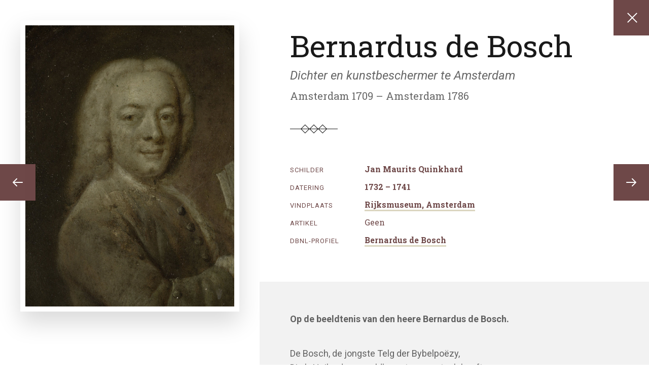

--- FILE ---
content_type: text/html; charset=UTF-8
request_url: https://www.schrijverskabinet.nl/portret/bernardus-de-bosch/
body_size: 6198
content:
<!DOCTYPE html>
<html lang="nl-NL">
<head>
<meta charset="UTF-8">
<meta name="viewport" content="width=device-width, initial-scale=1, maximum-scale=1, user-scalable=no">
<link rel="profile" href="http://gmpg.org/xfn/11">
<link rel="pingback" href="https://www.schrijverskabinet.nl/xmlrpc.php">

<title>Bernardus de Bosch &#8211; Panpoëticon Batavûm</title>
<meta name='robots' content='max-image-preview:large' />
<link rel='dns-prefetch' href='//ajax.googleapis.com' />
<link rel="alternate" type="application/rss+xml" title="Panpoëticon Batavûm &raquo; feed" href="https://www.schrijverskabinet.nl/feed/" />
<link rel="alternate" type="application/rss+xml" title="Panpoëticon Batavûm &raquo; reactiesfeed" href="https://www.schrijverskabinet.nl/comments/feed/" />
<script type="text/javascript">
/* <![CDATA[ */
window._wpemojiSettings = {"baseUrl":"https:\/\/s.w.org\/images\/core\/emoji\/15.0.3\/72x72\/","ext":".png","svgUrl":"https:\/\/s.w.org\/images\/core\/emoji\/15.0.3\/svg\/","svgExt":".svg","source":{"concatemoji":"https:\/\/www.schrijverskabinet.nl\/wp-includes\/js\/wp-emoji-release.min.js?ver=6.5.5"}};
/*! This file is auto-generated */
!function(i,n){var o,s,e;function c(e){try{var t={supportTests:e,timestamp:(new Date).valueOf()};sessionStorage.setItem(o,JSON.stringify(t))}catch(e){}}function p(e,t,n){e.clearRect(0,0,e.canvas.width,e.canvas.height),e.fillText(t,0,0);var t=new Uint32Array(e.getImageData(0,0,e.canvas.width,e.canvas.height).data),r=(e.clearRect(0,0,e.canvas.width,e.canvas.height),e.fillText(n,0,0),new Uint32Array(e.getImageData(0,0,e.canvas.width,e.canvas.height).data));return t.every(function(e,t){return e===r[t]})}function u(e,t,n){switch(t){case"flag":return n(e,"\ud83c\udff3\ufe0f\u200d\u26a7\ufe0f","\ud83c\udff3\ufe0f\u200b\u26a7\ufe0f")?!1:!n(e,"\ud83c\uddfa\ud83c\uddf3","\ud83c\uddfa\u200b\ud83c\uddf3")&&!n(e,"\ud83c\udff4\udb40\udc67\udb40\udc62\udb40\udc65\udb40\udc6e\udb40\udc67\udb40\udc7f","\ud83c\udff4\u200b\udb40\udc67\u200b\udb40\udc62\u200b\udb40\udc65\u200b\udb40\udc6e\u200b\udb40\udc67\u200b\udb40\udc7f");case"emoji":return!n(e,"\ud83d\udc26\u200d\u2b1b","\ud83d\udc26\u200b\u2b1b")}return!1}function f(e,t,n){var r="undefined"!=typeof WorkerGlobalScope&&self instanceof WorkerGlobalScope?new OffscreenCanvas(300,150):i.createElement("canvas"),a=r.getContext("2d",{willReadFrequently:!0}),o=(a.textBaseline="top",a.font="600 32px Arial",{});return e.forEach(function(e){o[e]=t(a,e,n)}),o}function t(e){var t=i.createElement("script");t.src=e,t.defer=!0,i.head.appendChild(t)}"undefined"!=typeof Promise&&(o="wpEmojiSettingsSupports",s=["flag","emoji"],n.supports={everything:!0,everythingExceptFlag:!0},e=new Promise(function(e){i.addEventListener("DOMContentLoaded",e,{once:!0})}),new Promise(function(t){var n=function(){try{var e=JSON.parse(sessionStorage.getItem(o));if("object"==typeof e&&"number"==typeof e.timestamp&&(new Date).valueOf()<e.timestamp+604800&&"object"==typeof e.supportTests)return e.supportTests}catch(e){}return null}();if(!n){if("undefined"!=typeof Worker&&"undefined"!=typeof OffscreenCanvas&&"undefined"!=typeof URL&&URL.createObjectURL&&"undefined"!=typeof Blob)try{var e="postMessage("+f.toString()+"("+[JSON.stringify(s),u.toString(),p.toString()].join(",")+"));",r=new Blob([e],{type:"text/javascript"}),a=new Worker(URL.createObjectURL(r),{name:"wpTestEmojiSupports"});return void(a.onmessage=function(e){c(n=e.data),a.terminate(),t(n)})}catch(e){}c(n=f(s,u,p))}t(n)}).then(function(e){for(var t in e)n.supports[t]=e[t],n.supports.everything=n.supports.everything&&n.supports[t],"flag"!==t&&(n.supports.everythingExceptFlag=n.supports.everythingExceptFlag&&n.supports[t]);n.supports.everythingExceptFlag=n.supports.everythingExceptFlag&&!n.supports.flag,n.DOMReady=!1,n.readyCallback=function(){n.DOMReady=!0}}).then(function(){return e}).then(function(){var e;n.supports.everything||(n.readyCallback(),(e=n.source||{}).concatemoji?t(e.concatemoji):e.wpemoji&&e.twemoji&&(t(e.twemoji),t(e.wpemoji)))}))}((window,document),window._wpemojiSettings);
/* ]]> */
</script>
<style id='wp-emoji-styles-inline-css' type='text/css'>

	img.wp-smiley, img.emoji {
		display: inline !important;
		border: none !important;
		box-shadow: none !important;
		height: 1em !important;
		width: 1em !important;
		margin: 0 0.07em !important;
		vertical-align: -0.1em !important;
		background: none !important;
		padding: 0 !important;
	}
</style>
<link rel='stylesheet' id='wp-block-library-css' href='https://www.schrijverskabinet.nl/wp-includes/css/dist/block-library/style.min.css?ver=6.5.5' type='text/css' media='all' />
<style id='classic-theme-styles-inline-css' type='text/css'>
/*! This file is auto-generated */
.wp-block-button__link{color:#fff;background-color:#32373c;border-radius:9999px;box-shadow:none;text-decoration:none;padding:calc(.667em + 2px) calc(1.333em + 2px);font-size:1.125em}.wp-block-file__button{background:#32373c;color:#fff;text-decoration:none}
</style>
<style id='global-styles-inline-css' type='text/css'>
body{--wp--preset--color--black: #000000;--wp--preset--color--cyan-bluish-gray: #abb8c3;--wp--preset--color--white: #ffffff;--wp--preset--color--pale-pink: #f78da7;--wp--preset--color--vivid-red: #cf2e2e;--wp--preset--color--luminous-vivid-orange: #ff6900;--wp--preset--color--luminous-vivid-amber: #fcb900;--wp--preset--color--light-green-cyan: #7bdcb5;--wp--preset--color--vivid-green-cyan: #00d084;--wp--preset--color--pale-cyan-blue: #8ed1fc;--wp--preset--color--vivid-cyan-blue: #0693e3;--wp--preset--color--vivid-purple: #9b51e0;--wp--preset--gradient--vivid-cyan-blue-to-vivid-purple: linear-gradient(135deg,rgba(6,147,227,1) 0%,rgb(155,81,224) 100%);--wp--preset--gradient--light-green-cyan-to-vivid-green-cyan: linear-gradient(135deg,rgb(122,220,180) 0%,rgb(0,208,130) 100%);--wp--preset--gradient--luminous-vivid-amber-to-luminous-vivid-orange: linear-gradient(135deg,rgba(252,185,0,1) 0%,rgba(255,105,0,1) 100%);--wp--preset--gradient--luminous-vivid-orange-to-vivid-red: linear-gradient(135deg,rgba(255,105,0,1) 0%,rgb(207,46,46) 100%);--wp--preset--gradient--very-light-gray-to-cyan-bluish-gray: linear-gradient(135deg,rgb(238,238,238) 0%,rgb(169,184,195) 100%);--wp--preset--gradient--cool-to-warm-spectrum: linear-gradient(135deg,rgb(74,234,220) 0%,rgb(151,120,209) 20%,rgb(207,42,186) 40%,rgb(238,44,130) 60%,rgb(251,105,98) 80%,rgb(254,248,76) 100%);--wp--preset--gradient--blush-light-purple: linear-gradient(135deg,rgb(255,206,236) 0%,rgb(152,150,240) 100%);--wp--preset--gradient--blush-bordeaux: linear-gradient(135deg,rgb(254,205,165) 0%,rgb(254,45,45) 50%,rgb(107,0,62) 100%);--wp--preset--gradient--luminous-dusk: linear-gradient(135deg,rgb(255,203,112) 0%,rgb(199,81,192) 50%,rgb(65,88,208) 100%);--wp--preset--gradient--pale-ocean: linear-gradient(135deg,rgb(255,245,203) 0%,rgb(182,227,212) 50%,rgb(51,167,181) 100%);--wp--preset--gradient--electric-grass: linear-gradient(135deg,rgb(202,248,128) 0%,rgb(113,206,126) 100%);--wp--preset--gradient--midnight: linear-gradient(135deg,rgb(2,3,129) 0%,rgb(40,116,252) 100%);--wp--preset--font-size--small: 13px;--wp--preset--font-size--medium: 20px;--wp--preset--font-size--large: 36px;--wp--preset--font-size--x-large: 42px;--wp--preset--spacing--20: 0.44rem;--wp--preset--spacing--30: 0.67rem;--wp--preset--spacing--40: 1rem;--wp--preset--spacing--50: 1.5rem;--wp--preset--spacing--60: 2.25rem;--wp--preset--spacing--70: 3.38rem;--wp--preset--spacing--80: 5.06rem;--wp--preset--shadow--natural: 6px 6px 9px rgba(0, 0, 0, 0.2);--wp--preset--shadow--deep: 12px 12px 50px rgba(0, 0, 0, 0.4);--wp--preset--shadow--sharp: 6px 6px 0px rgba(0, 0, 0, 0.2);--wp--preset--shadow--outlined: 6px 6px 0px -3px rgba(255, 255, 255, 1), 6px 6px rgba(0, 0, 0, 1);--wp--preset--shadow--crisp: 6px 6px 0px rgba(0, 0, 0, 1);}:where(.is-layout-flex){gap: 0.5em;}:where(.is-layout-grid){gap: 0.5em;}body .is-layout-flex{display: flex;}body .is-layout-flex{flex-wrap: wrap;align-items: center;}body .is-layout-flex > *{margin: 0;}body .is-layout-grid{display: grid;}body .is-layout-grid > *{margin: 0;}:where(.wp-block-columns.is-layout-flex){gap: 2em;}:where(.wp-block-columns.is-layout-grid){gap: 2em;}:where(.wp-block-post-template.is-layout-flex){gap: 1.25em;}:where(.wp-block-post-template.is-layout-grid){gap: 1.25em;}.has-black-color{color: var(--wp--preset--color--black) !important;}.has-cyan-bluish-gray-color{color: var(--wp--preset--color--cyan-bluish-gray) !important;}.has-white-color{color: var(--wp--preset--color--white) !important;}.has-pale-pink-color{color: var(--wp--preset--color--pale-pink) !important;}.has-vivid-red-color{color: var(--wp--preset--color--vivid-red) !important;}.has-luminous-vivid-orange-color{color: var(--wp--preset--color--luminous-vivid-orange) !important;}.has-luminous-vivid-amber-color{color: var(--wp--preset--color--luminous-vivid-amber) !important;}.has-light-green-cyan-color{color: var(--wp--preset--color--light-green-cyan) !important;}.has-vivid-green-cyan-color{color: var(--wp--preset--color--vivid-green-cyan) !important;}.has-pale-cyan-blue-color{color: var(--wp--preset--color--pale-cyan-blue) !important;}.has-vivid-cyan-blue-color{color: var(--wp--preset--color--vivid-cyan-blue) !important;}.has-vivid-purple-color{color: var(--wp--preset--color--vivid-purple) !important;}.has-black-background-color{background-color: var(--wp--preset--color--black) !important;}.has-cyan-bluish-gray-background-color{background-color: var(--wp--preset--color--cyan-bluish-gray) !important;}.has-white-background-color{background-color: var(--wp--preset--color--white) !important;}.has-pale-pink-background-color{background-color: var(--wp--preset--color--pale-pink) !important;}.has-vivid-red-background-color{background-color: var(--wp--preset--color--vivid-red) !important;}.has-luminous-vivid-orange-background-color{background-color: var(--wp--preset--color--luminous-vivid-orange) !important;}.has-luminous-vivid-amber-background-color{background-color: var(--wp--preset--color--luminous-vivid-amber) !important;}.has-light-green-cyan-background-color{background-color: var(--wp--preset--color--light-green-cyan) !important;}.has-vivid-green-cyan-background-color{background-color: var(--wp--preset--color--vivid-green-cyan) !important;}.has-pale-cyan-blue-background-color{background-color: var(--wp--preset--color--pale-cyan-blue) !important;}.has-vivid-cyan-blue-background-color{background-color: var(--wp--preset--color--vivid-cyan-blue) !important;}.has-vivid-purple-background-color{background-color: var(--wp--preset--color--vivid-purple) !important;}.has-black-border-color{border-color: var(--wp--preset--color--black) !important;}.has-cyan-bluish-gray-border-color{border-color: var(--wp--preset--color--cyan-bluish-gray) !important;}.has-white-border-color{border-color: var(--wp--preset--color--white) !important;}.has-pale-pink-border-color{border-color: var(--wp--preset--color--pale-pink) !important;}.has-vivid-red-border-color{border-color: var(--wp--preset--color--vivid-red) !important;}.has-luminous-vivid-orange-border-color{border-color: var(--wp--preset--color--luminous-vivid-orange) !important;}.has-luminous-vivid-amber-border-color{border-color: var(--wp--preset--color--luminous-vivid-amber) !important;}.has-light-green-cyan-border-color{border-color: var(--wp--preset--color--light-green-cyan) !important;}.has-vivid-green-cyan-border-color{border-color: var(--wp--preset--color--vivid-green-cyan) !important;}.has-pale-cyan-blue-border-color{border-color: var(--wp--preset--color--pale-cyan-blue) !important;}.has-vivid-cyan-blue-border-color{border-color: var(--wp--preset--color--vivid-cyan-blue) !important;}.has-vivid-purple-border-color{border-color: var(--wp--preset--color--vivid-purple) !important;}.has-vivid-cyan-blue-to-vivid-purple-gradient-background{background: var(--wp--preset--gradient--vivid-cyan-blue-to-vivid-purple) !important;}.has-light-green-cyan-to-vivid-green-cyan-gradient-background{background: var(--wp--preset--gradient--light-green-cyan-to-vivid-green-cyan) !important;}.has-luminous-vivid-amber-to-luminous-vivid-orange-gradient-background{background: var(--wp--preset--gradient--luminous-vivid-amber-to-luminous-vivid-orange) !important;}.has-luminous-vivid-orange-to-vivid-red-gradient-background{background: var(--wp--preset--gradient--luminous-vivid-orange-to-vivid-red) !important;}.has-very-light-gray-to-cyan-bluish-gray-gradient-background{background: var(--wp--preset--gradient--very-light-gray-to-cyan-bluish-gray) !important;}.has-cool-to-warm-spectrum-gradient-background{background: var(--wp--preset--gradient--cool-to-warm-spectrum) !important;}.has-blush-light-purple-gradient-background{background: var(--wp--preset--gradient--blush-light-purple) !important;}.has-blush-bordeaux-gradient-background{background: var(--wp--preset--gradient--blush-bordeaux) !important;}.has-luminous-dusk-gradient-background{background: var(--wp--preset--gradient--luminous-dusk) !important;}.has-pale-ocean-gradient-background{background: var(--wp--preset--gradient--pale-ocean) !important;}.has-electric-grass-gradient-background{background: var(--wp--preset--gradient--electric-grass) !important;}.has-midnight-gradient-background{background: var(--wp--preset--gradient--midnight) !important;}.has-small-font-size{font-size: var(--wp--preset--font-size--small) !important;}.has-medium-font-size{font-size: var(--wp--preset--font-size--medium) !important;}.has-large-font-size{font-size: var(--wp--preset--font-size--large) !important;}.has-x-large-font-size{font-size: var(--wp--preset--font-size--x-large) !important;}
.wp-block-navigation a:where(:not(.wp-element-button)){color: inherit;}
:where(.wp-block-post-template.is-layout-flex){gap: 1.25em;}:where(.wp-block-post-template.is-layout-grid){gap: 1.25em;}
:where(.wp-block-columns.is-layout-flex){gap: 2em;}:where(.wp-block-columns.is-layout-grid){gap: 2em;}
.wp-block-pullquote{font-size: 1.5em;line-height: 1.6;}
</style>
<link rel='stylesheet' id='pan-style-css' href='https://www.schrijverskabinet.nl/wp-content/themes/pan/style.css?ver=6.5.5' type='text/css' media='all' />
<link rel="EditURI" type="application/rsd+xml" title="RSD" href="https://www.schrijverskabinet.nl/xmlrpc.php?rsd" />
<meta name="generator" content="WordPress 6.5.5" />
<link rel="canonical" href="https://www.schrijverskabinet.nl/portret/bernardus-de-bosch/" />
<link rel='shortlink' href='https://www.schrijverskabinet.nl/?p=464' />
<link rel="alternate" type="application/json+oembed" href="https://www.schrijverskabinet.nl/wp-json/oembed/1.0/embed?url=https%3A%2F%2Fwww.schrijverskabinet.nl%2Fportret%2Fbernardus-de-bosch%2F" />
<link rel="alternate" type="text/xml+oembed" href="https://www.schrijverskabinet.nl/wp-json/oembed/1.0/embed?url=https%3A%2F%2Fwww.schrijverskabinet.nl%2Fportret%2Fbernardus-de-bosch%2F&#038;format=xml" />
</head>

<body class="portrait-template-default single single-portrait postid-464" id="skrollr-body">

	<header id="masthead" class="header">
		<div class="inner">
						<div id="trigger-overlay" class="hamburger-menu">
				<span class="line line-1"></span>
				<span class="line line-2"></span>
				<span class="line line-3"></span>
				<span class="line line-4"></span>
				<span class="label">MENU</span>
			</div>
		</div>
	</header><!-- #masthead -->

	<div class="overlay overlay-menu">
		<nav id="site-navigation" class="main-navigation clear" role="navigation">
						<div class="menu-container"><ul id="primary-menu" class="menu"><li id="menu-item-2407" class="menu-item menu-item-type-post_type menu-item-object-page menu-item-home"><a href="https://www.schrijverskabinet.nl/"><span class="table"><span class="table-cell"><span class="link-text">Geschiedenis<span class="icon"><svg xmlns="http://www.w3.org/2000/svg" version="1.1" id="Layer_1" x="0" y="0" width="94" height="19" viewBox="0 0 94 19" enable-background="new 0 0 94 19" xml:space="preserve"><path id="Line" fill="none" stroke="#FFFFFF" stroke-linecap="square" d="M0.5 9.5h93"/><g id="Rectangle-2-_x2B_-Rectangle-2-Copy-_x2B_-Rectangle-2-Copy-2" transform="translate(21.000000, 0.000000)"><rect id="Rectangle-2" x="3" y="3.75" transform="matrix(-0.7071 0.7071 -0.7071 -0.7071 21.6547 10.0303)" fill="none" stroke="#FFFFFF" width="11.5" height="11.5"/><rect id="Rectangle-2-Copy" x="20.25" y="3.75" transform="matrix(-0.7071 0.7071 -0.7071 -0.7071 51.1023 -2.1673)" fill="none" stroke="#FFFFFF" width="11.5" height="11.5"/><rect id="Rectangle-2-Copy-2" x="37.5" y="3.75" transform="matrix(-0.7071 0.7071 -0.7071 -0.7071 80.5499 -14.3649)" fill="none" stroke="#FFFFFF" width="11.5" height="11.5"/></g></svg></span></span></span></span><span class="description">Loop door de geschiedenis van het kabinet.</span><span class="background" style="background-image:url(https://www.schrijverskabinet.nl/wp-content/uploads/2015/10/kabinet-achtergrond.jpg)"></span></a></li>
<li id="menu-item-2404" class="menu-item menu-item-type-post_type menu-item-object-page"><a href="https://www.schrijverskabinet.nl/schrijverskabinet/"><span class="table"><span class="table-cell"><span class="link-text">Schrijverskabinet<span class="icon"><svg xmlns="http://www.w3.org/2000/svg" version="1.1" id="Layer_1" x="0" y="0" width="94" height="19" viewBox="0 0 94 19" enable-background="new 0 0 94 19" xml:space="preserve"><path id="Line" fill="none" stroke="#FFFFFF" stroke-linecap="square" d="M0.5 9.5h93"/><g id="Rectangle-2-_x2B_-Rectangle-2-Copy-_x2B_-Rectangle-2-Copy-2" transform="translate(21.000000, 0.000000)"><rect id="Rectangle-2" x="3" y="3.75" transform="matrix(-0.7071 0.7071 -0.7071 -0.7071 21.6547 10.0303)" fill="none" stroke="#FFFFFF" width="11.5" height="11.5"/><rect id="Rectangle-2-Copy" x="20.25" y="3.75" transform="matrix(-0.7071 0.7071 -0.7071 -0.7071 51.1023 -2.1673)" fill="none" stroke="#FFFFFF" width="11.5" height="11.5"/><rect id="Rectangle-2-Copy-2" x="37.5" y="3.75" transform="matrix(-0.7071 0.7071 -0.7071 -0.7071 80.5499 -14.3649)" fill="none" stroke="#FFFFFF" width="11.5" height="11.5"/></g></svg></span></span></span></span><span class="description">Ontdek de portretten die het kabinet rijk is.</span><span class="background" style="background-image:url(https://www.schrijverskabinet.nl/wp-content/uploads/2015/09/Afbeelding-27-003.jpg)"></span></a></li>
<li id="menu-item-2405" class="menu-item menu-item-type-post_type menu-item-object-page"><a href="https://www.schrijverskabinet.nl/uit-de-kast/"><span class="table"><span class="table-cell"><span class="link-text">Uit de kast<span class="icon"><svg xmlns="http://www.w3.org/2000/svg" version="1.1" id="Layer_1" x="0" y="0" width="94" height="19" viewBox="0 0 94 19" enable-background="new 0 0 94 19" xml:space="preserve"><path id="Line" fill="none" stroke="#FFFFFF" stroke-linecap="square" d="M0.5 9.5h93"/><g id="Rectangle-2-_x2B_-Rectangle-2-Copy-_x2B_-Rectangle-2-Copy-2" transform="translate(21.000000, 0.000000)"><rect id="Rectangle-2" x="3" y="3.75" transform="matrix(-0.7071 0.7071 -0.7071 -0.7071 21.6547 10.0303)" fill="none" stroke="#FFFFFF" width="11.5" height="11.5"/><rect id="Rectangle-2-Copy" x="20.25" y="3.75" transform="matrix(-0.7071 0.7071 -0.7071 -0.7071 51.1023 -2.1673)" fill="none" stroke="#FFFFFF" width="11.5" height="11.5"/><rect id="Rectangle-2-Copy-2" x="37.5" y="3.75" transform="matrix(-0.7071 0.7071 -0.7071 -0.7071 80.5499 -14.3649)" fill="none" stroke="#FFFFFF" width="11.5" height="11.5"/></g></svg></span></span></span></span><span class="description">Specialisten introduceren de geportretteerden.</span><span class="background" style="background-image:url(https://www.schrijverskabinet.nl/wp-content/uploads/2015/09/gastschrijvers-achtergrond.jpg)"></span></a></li>
<li id="menu-item-2406" class="menu-item menu-item-type-post_type menu-item-object-page"><a href="https://www.schrijverskabinet.nl/colofon/"><span class="table"><span class="table-cell"><span class="link-text">Colofon &#038; Verantwoording<span class="icon"><svg xmlns="http://www.w3.org/2000/svg" version="1.1" id="Layer_1" x="0" y="0" width="94" height="19" viewBox="0 0 94 19" enable-background="new 0 0 94 19" xml:space="preserve"><path id="Line" fill="none" stroke="#FFFFFF" stroke-linecap="square" d="M0.5 9.5h93"/><g id="Rectangle-2-_x2B_-Rectangle-2-Copy-_x2B_-Rectangle-2-Copy-2" transform="translate(21.000000, 0.000000)"><rect id="Rectangle-2" x="3" y="3.75" transform="matrix(-0.7071 0.7071 -0.7071 -0.7071 21.6547 10.0303)" fill="none" stroke="#FFFFFF" width="11.5" height="11.5"/><rect id="Rectangle-2-Copy" x="20.25" y="3.75" transform="matrix(-0.7071 0.7071 -0.7071 -0.7071 51.1023 -2.1673)" fill="none" stroke="#FFFFFF" width="11.5" height="11.5"/><rect id="Rectangle-2-Copy-2" x="37.5" y="3.75" transform="matrix(-0.7071 0.7071 -0.7071 -0.7071 80.5499 -14.3649)" fill="none" stroke="#FFFFFF" width="11.5" height="11.5"/></g></svg></span></span></span></span><span class="description">Personen en instellingen die een bijdrage hebben geleverd.</span><span class="background" style="background-image:url(https://www.schrijverskabinet.nl/wp-content/uploads/2015/10/colofon-achtergrond.jpg)"></span></a></li>
</ul></div>					</nav><!-- #site-navigation -->
		<div class="close-menu">
			<span class="line line-1"></span>
			<span class="line line-2"></span>
		</div>
	</div>

	
	<section id="portrait" class="post-464 portrait type-portrait status-publish has-post-thumbnail hentry" data-midnight="dark">
			
		<a href="https://www.schrijverskabinet.nl/schrijverskabinet" class="close-portrait">
    		<span class="line line-1"></span>
			<span class="line line-2"></span>
		</a>
		<div id="portrait-image-container">
						<img src="https://www.schrijverskabinet.nl/wp-content/uploads/2016/03/De-Bosch.jpg" />
					</div><!-- #portrait-image-container -->
		<div id="portrait-info-container">
			<div id="portrait-info">
				<div class="inner">
					<h1>Bernardus de Bosch</h1>
										<h2>Dichter en kunstbeschermer te Amsterdam</h2>
										<div class="date-of-birth-and-death">
						Amsterdam 1709 – Amsterdam 1786 					</div>
					<div class="separator">
					<svg xmlns="http://www.w3.org/2000/svg" version="1.1" id="Layer_1" x="0" y="0" width="94" height="19" viewBox="0 0 94 19" enable-background="new 0 0 94 19" xml:space="preserve"><path id="Line" fill="none" stroke="#FFFFFF" stroke-linecap="square" d="M0.5 9.5h93"/><g id="Rectangle-2-_x2B_-Rectangle-2-Copy-_x2B_-Rectangle-2-Copy-2" transform="translate(21.000000, 0.000000)"><rect id="Rectangle-2" x="3" y="3.75" transform="matrix(-0.7071 0.7071 -0.7071 -0.7071 21.6547 10.0303)" fill="none" stroke="#FFFFFF" width="11.5" height="11.5"/><rect id="Rectangle-2-Copy" x="20.25" y="3.75" transform="matrix(-0.7071 0.7071 -0.7071 -0.7071 51.1023 -2.1673)" fill="none" stroke="#FFFFFF" width="11.5" height="11.5"/><rect id="Rectangle-2-Copy-2" x="37.5" y="3.75" transform="matrix(-0.7071 0.7071 -0.7071 -0.7071 80.5499 -14.3649)" fill="none" stroke="#FFFFFF" width="11.5" height="11.5"/></g></svg>					</div>
					<div class="details">
						<div class="detail clear">
							<div class="label">Schilder</div>
														<div class="data">Jan Maurits Quinkhard </div>
													</div>
						<div class="detail clear">
							<div class="label">Datering</div>
														<div class="data">1732 – 1741</div>
													</div>
						<div class="detail clear">
							<div class="label">Vindplaats</div>
							<div class="data">
																								<a href="http://hdl.handle.net/10934/RM0001.COLLECT.5003" target="_blank">Rijksmuseum, Amsterdam </a>
																							</div>
						</div>
						<div class="detail clear">
							<div class="label">Artikel</div>
							<div class="data">
																<div class="data unknown">Geen</div>
															</div>
						</div>
						<div class="detail clear">
							<div class="label">DBNL-profiel</div>
							<div class="data">
																<a href="http://www.dbnl.org/auteurs/auteur.php?id=bosc004" target="_blank">Bernardus de Bosch</a>
															</div>
						</div>
					</div>
					</div><!-- .inner -->
			</div><!-- #portrait-info -->
						<div id="portrait-quote">
				<div class="inner">
					<p><strong>Op de beeldtenis van den heere Bernardus de Bosch.</strong></p>
<p>De Bosch, de jongste Telg der Bybelpoëzy,<br />
Die &#8217;s Heilands waereldkomst zo grootsch heeft opgezongen,<br />
Wiens lof en naam reeds zweeft op aller Dichtren tongen,<br />
Pronkt dus in Beeldtnis door d&#8217; Apel van &#8217;t vlagryk Y.<br />
Zyn Zangster streelt en sticht door haar <em>Verlustigingen</em>,<br />
Ja voert het hart tot God door alle hemelkringen.</p>
<p>Lucas Pater (1741), <em>Arnoud van Halen’s Pan Poëticon Batavûm verheerlijkt</em>, 156.</p>
				</div>
			</div>
					</div><!-- #portrait-info-container -->

		<nav class="posts-nav">
						<a href="https://www.schrijverskabinet.nl/portret/balthazar-huydecoper/" class="prev">
				<div class="icon-wrap">
					<svg class="icon" width="24" height="24" viewBox="0 0 64 64">
						<path id="arrow-left" d="M26.667 10.667q1.104 0 1.885 0.781t0.781 1.885q0 1.125-0.792 1.896l-14.104 14.104h41.563q1.104 0 1.885 0.781t0.781 1.885-0.781 1.885-1.885 0.781h-41.563l14.104 14.104q0.792 0.771 0.792 1.896 0 1.104-0.781 1.885t-1.885 0.781q-1.125 0-1.896-0.771l-18.667-18.667q-0.771-0.813-0.771-1.896t0.771-1.896l18.667-18.667q0.792-0.771 1.896-0.771z"></path>
					</svg>
				</div>
				<div class="info-wrap">
					<div class="label">Vorig portret</div>
					<div class="title">Balthazar Huydecoper</div>
					<div class="author-info">
						<span class="author">Schepen van Amsterdam, historicus en (toneel)dichter </span>
					</div>
					<div class="thumb image">
												<img src="https://www.schrijverskabinet.nl/wp-content/themes/pan/images/portrait-no-image-overview.jpg" />
											</div>
				</div>
			</a>
									<a href="https://www.schrijverskabinet.nl/portret/bonaventura-peeters/" class="next">
				<div class="icon-wrap">
					<svg class="icon" width="24" height="24" viewBox="0 0 64 64">
						<path id="arrow-right" d="M37.333 10.667q1.125 0 1.896 0.771l18.667 18.667q0.771 0.771 0.771 1.896t-0.771 1.896l-18.667 18.667q-0.771 0.771-1.896 0.771-1.146 0-1.906-0.76t-0.76-1.906q0-1.125 0.771-1.896l14.125-14.104h-41.563q-1.104 0-1.885-0.781t-0.781-1.885 0.781-1.885 1.885-0.781h41.563l-14.125-14.104q-0.771-0.771-0.771-1.896 0-1.146 0.76-1.906t1.906-0.76z"></path>
					</svg>
				</div>
				<div class="info-wrap">
					<div class="label">Volgend portret</div>
					<div class="title">Bonaventura Peeters</div>
					<div class="author-info">
						<span class="author">Schilder </span>
					</div>
					<div class="thumb image">
												<img src="https://www.schrijverskabinet.nl/wp-content/uploads/2016/03/Peeters.jpg" />
											</div>
				</div>
			</a>
					</nav><!-- .posts-nav -->

		
			</section><!-- #portrait -->


	<div id="footer">
		<input type="text" class="live-search-box" placeholder="Zoek op titel, subtitel of auteur..." />
	</div>

<script type="text/javascript" src="https://ajax.googleapis.com/ajax/libs/jquery/2.1.4/jquery.min.js?ver=2.1.4" id="jquery-js"></script>
<script type="text/javascript" src="https://www.schrijverskabinet.nl/wp-content/themes/pan/js/skrollr.min.js?ver=6.5.5" id="pan-skrollr-js"></script>
<script type="text/javascript" src="https://www.schrijverskabinet.nl/wp-content/themes/pan/js/midnight.jquery.min.js?ver=6.5.5" id="pan-midnight-js"></script>
<script type="text/javascript" src="https://www.schrijverskabinet.nl/wp-content/themes/pan/js/jquery.matchHeight.js?ver=6.5.5" id="pan-matchheight-js"></script>
<script type="text/javascript" src="https://www.schrijverskabinet.nl/wp-content/themes/pan/js/main.js?ver=6.5.5" id="pan-main-js"></script>
<script type="text/javascript" src="https://www.schrijverskabinet.nl/wp-content/themes/pan/js/skip-link-focus-fix.js?ver=20130115" id="pan-skip-link-focus-fix-js"></script>

</body>
</html>


--- FILE ---
content_type: application/javascript
request_url: https://www.schrijverskabinet.nl/wp-content/themes/pan/js/main.js?ver=6.5.5
body_size: 3519
content:
$(document).ready(function(){

	if ('ontouchstart' in window) {
		var footerHeight = $('#footer').height();
		var paddingTopOnFocus = 0;
		if (footerHeight == 35)
			paddingTopOnFocus = 50;
		if (footerHeight == 40)
			paddingTopOnFocus = 75;
	    $(document).on('focus', 'textarea,input,select', function() {
	        $('#footer').css('position', 'absolute');
	        $('#footer').css('bottom', '-' + paddingTopOnFocus + 'px');
	        $('#portraits').css('padding-top', paddingTopOnFocus + 'px');
	        $('#articles').css('padding-top', paddingTopOnFocus + 'px');
	    }).on('blur', 'textarea,input,select', function() {
	        $('#footer').css('position', 'fixed');
	        $('#footer').css('bottom', '0');
	        $('#portraits').css('padding-top', '0');
	        $('#articles').css('padding-top', '0');
	    });
	}

	// /* detect touch */
	// if("ontouchstart" in window){
	//     document.documentElement.className = document.documentElement.className + " touch";
	// }
	// if(!$("html").hasClass("touch")){
	//     /* background fix */
	//     $(".parallax").css("background-attachment", "fixed");
	// }

	// /* fix vertical when not overflow
	// call fullscreenFix() if .fullscreen content changes */
	// function fullscreenFix(){
	//     var h = $('body').height();
	//     // set .fullscreen height
	//     $(".content-inner").each(function(i){
	//         if($(this).innerHeight() <= h){
	//             $(this).closest(".fullscreen").addClass("not-overflow");
	//         }
	//     });
	// }
	// $(window).resize(fullscreenFix);
	// fullscreenFix();

	// /* resize background images */
	// function backgroundResize(){
	//     var windowH = $(window).height();
	//     $(".background").each(function(i){
	//         var path = $(this);
	//         // variables
	//         var contW = path.width();
	//         var contH = path.height();
	//         var imgW = path.attr("data-img-width");
	//         var imgH = path.attr("data-img-height");
	//         var ratio = imgW / imgH;
	//         // overflowing difference
	//         var diff = parseFloat(path.attr("data-diff"));
	//         diff = diff ? diff : 0;
	//         // remaining height to have fullscreen image only on parallax
	//         var remainingH = 0;
	//         if(path.hasClass("parallax") && !$("html").hasClass("touch")){
	//             var maxH = contH > windowH ? contH : windowH;
	//             remainingH = windowH - contH;
	//         }
	//         // set img values depending on cont
	//         imgH = contH + remainingH + diff;
	//         imgW = imgH * ratio;
	//         // fix when too large
	//         if(contW > imgW){
	//             imgW = contW;
	//             imgH = imgW / ratio;
	//         }
	//         //
	//         path.data("resized-imgW", imgW);
	//         path.data("resized-imgH", imgH);
	//         path.css("background-size", imgW + "px " + imgH + "px");
	//     });
	// }
	// $(window).resize(backgroundResize);
	// $(window).focus(backgroundResize);
	// backgroundResize();

	// /* set parallax background-position */
	// function parallaxPosition(e){
	//     var heightWindow = $(window).height();
	//     var topWindow = $(window).scrollTop();
	//     var bottomWindow = topWindow + heightWindow;
	//     var currentWindow = (topWindow + bottomWindow) / 2;
	//     $(".parallax").each(function(i){
	//         var path = $(this);
	//         var height = path.height();
	//         var top = path.offset().top;
	//         var bottom = top + height;
	//         // only when in range
	//         if(bottomWindow > top && topWindow < bottom){
	//             var imgW = path.data("resized-imgW");
	//             var imgH = path.data("resized-imgH");
	//             // min when image touch top of window
	//             var min = 0;
	//             // max when image touch bottom of window
	//             var max = - imgH + heightWindow;
	//             // overflow changes parallax
	//             var overflowH = height < heightWindow ? imgH - height : imgH - heightWindow; // fix height on overflow
	//             top = top - overflowH;
	//             bottom = bottom + overflowH;
	//             // value with linear interpolation
	//             var value = min + (max - min) * (currentWindow - top) / (bottom - top);
	//             // set background-position
	//             var orizontalPosition = path.attr("data-oriz-pos");
	//             orizontalPosition = orizontalPosition ? orizontalPosition : "50%";
	//             $(this).css("background-position", orizontalPosition + " " + value + "px");
	//         }
	//     });
	// }
	// if(!$("html").hasClass("touch")){
	//     $(window).resize(parallaxPosition);
	//     //$(window).focus(parallaxPosition);
	//     $(window).scroll(parallaxPosition);
	//     parallaxPosition();
	// }

	// Open menu
	$('.hamburger-menu').click(function(){
		$('html').addClass('noscrolling');
		$('.overlay').addClass('open');
	});

	// Close menu
	$('.close-menu').click(function(){
		$('html').removeClass('noscrolling');
		$('.overlay').removeClass('open');
	});

	// Midnight effect
	$('.header').midnight();

	// Smooth scroll to sections
	$buttons = $('.scrolldown');

	$buttons.each(function(i){
		var $button = $(this);
		var target = $button.attr('href');
		var offsetTopServicesMenu = 140;

		if( target.indexOf("#") === -1 ) return;

		$button.on('click', function(e){
			e.preventDefault();

			var targetPosition = $(target).offset().top;

			if( i == 0 ) menuHeight = 0;
				$('html,body').animate({scrollTop: targetPosition}, 750);
		});
	});

	$('.article').hover(
		function () {
			$(this).addClass('hovered');
		},
		function () {
			$(this).removeClass('hovered');
		}
	);

	// Match height of articles in articles overview
	$('#articles .article').matchHeight({
		byRow: false
	});

	// Set height of portraits based on width
	function setPortraitHeight() {
		$('#portraits .portrait').css('height', $('#portraits .portrait').first().width());
	}
	$(window).resize(setPortraitHeight);
	setPortraitHeight();

	// Scroll actions
    function scroll_actions() {
	    if( $(window).scrollTop() > 200 ) {
	    	$('#footer').addClass('show');
	    } else {
	    	$('#footer').removeClass('show');
	    }
    }

    $(window).scroll(function(){
    	scroll_actions();
    });

    scroll_actions();

	// Filter portrait and articles
	$('#portraits .portrait').each(function(){
		$(this).attr('data-search-term', $(this).find('.name').text().toLowerCase() + ' ' + $(this).find('.profile').text().toLowerCase() + ' ' + $(this).find('.author').text().toLowerCase());
	});

	$('#articles .article').each(function(){
		$(this).attr('data-search-term', $(this).find('.title').text().toLowerCase() + ' ' + $(this).find('.subtitle').text().toLowerCase() + ' ' + $(this).find('.author').text().toLowerCase());
	});

	if ($('body').hasClass('page-template-page-portraits'))
		$('.live-search-box').prop('placeholder', 'Zoek op naam of profiel...');

	$('.live-search-box').on('focus', function(){
		$('html, body').animate({ 
		   scrollTop: $('#main').offset().top 
		}, 300);
	});

	$('.live-search-box').on('keyup', function(){
		$('html, body').animate({ 
		   scrollTop: $('#main').offset().top 
		}, 300);

		var searchTerm = $(this).val().toLowerCase();
		var searchItem = '';
		if ($('body').hasClass('page-template-page-portraits'))
			searchItem = $('#portraits .portrait');
		if ($('body').hasClass('page-template-page-guestwriters'))
			searchItem = $('#articles .article');

	    searchItem.each(function(){
	        if ($(this).filter('[data-search-term *= ' + searchTerm + ']').length > 0 || searchTerm.length < 1) {
	            $(this).show();
	            if ($('body').hasClass('page-template-page-portraits')) {
	            	var dataLazySrc = $(this).find('img').attr('data-lazy-src');
	            	$(this).find('img').prop('src', dataLazySrc);
	        	}
	        } else {
	            $(this).hide();
	        }
	    });
	});

});

// Skrollr
var isMobileDevice = (function(a,b){
	if(/(android|bb\d+|meego).+mobile|avantgo|bada\/|blackberry|blazer|compal|elaine|fennec|hiptop|iemobile|ip(hone|od)|iris|kindle|lge |maemo|midp|mmp|mobile.+firefox|netfront|opera m(ob|in)i|palm( os)?|phone|p(ixi|re)\/|plucker|pocket|psp|series(4|6)0|symbian|treo|up\.(browser|link)|vodafone|wap|windows ce|xda|xiino|android|ipad|playbook|silk/i.test(a)||/1207|6310|6590|3gso|4thp|50[1-6]i|770s|802s|a wa|abac|ac(er|oo|s\-)|ai(ko|rn)|al(av|ca|co)|amoi|an(ex|ny|yw)|aptu|ar(ch|go)|as(te|us)|attw|au(di|\-m|r |s )|avan|be(ck|ll|nq)|bi(lb|rd)|bl(ac|az)|br(e|v)w|bumb|bw\-(n|u)|c55\/|capi|ccwa|cdm\-|cell|chtm|cldc|cmd\-|co(mp|nd)|craw|da(it|ll|ng)|dbte|dc\-s|devi|dica|dmob|do(c|p)o|ds(12|\-d)|el(49|ai)|em(l2|ul)|er(ic|k0)|esl8|ez([4-7]0|os|wa|ze)|fetc|fly(\-|_)|g1 u|g560|gene|gf\-5|g\-mo|go(\.w|od)|gr(ad|un)|haie|hcit|hd\-(m|p|t)|hei\-|hi(pt|ta)|hp( i|ip)|hs\-c|ht(c(\-| |_|a|g|p|s|t)|tp)|hu(aw|tc)|i\-(20|go|ma)|i230|iac( |\-|\/)|ibro|idea|ig01|ikom|im1k|inno|ipaq|iris|ja(t|v)a|jbro|jemu|jigs|kddi|keji|kgt( |\/)|klon|kpt |kwc\-|kyo(c|k)|le(no|xi)|lg( g|\/(k|l|u)|50|54|\-[a-w])|libw|lynx|m1\-w|m3ga|m50\/|ma(te|ui|xo)|mc(01|21|ca)|m\-cr|me(rc|ri)|mi(o8|oa|ts)|mmef|mo(01|02|bi|de|do|t(\-| |o|v)|zz)|mt(50|p1|v )|mwbp|mywa|n10[0-2]|n20[2-3]|n30(0|2)|n50(0|2|5)|n7(0(0|1)|10)|ne((c|m)\-|on|tf|wf|wg|wt)|nok(6|i)|nzph|o2im|op(ti|wv)|oran|owg1|p800|pan(a|d|t)|pdxg|pg(13|\-([1-8]|c))|phil|pire|pl(ay|uc)|pn\-2|po(ck|rt|se)|prox|psio|pt\-g|qa\-a|qc(07|12|21|32|60|\-[2-7]|i\-)|qtek|r380|r600|raks|rim9|ro(ve|zo)|s55\/|sa(ge|ma|mm|ms|ny|va)|sc(01|h\-|oo|p\-)|sdk\/|se(c(\-|0|1)|47|mc|nd|ri)|sgh\-|shar|sie(\-|m)|sk\-0|sl(45|id)|sm(al|ar|b3|it|t5)|so(ft|ny)|sp(01|h\-|v\-|v )|sy(01|mb)|t2(18|50)|t6(00|10|18)|ta(gt|lk)|tcl\-|tdg\-|tel(i|m)|tim\-|t\-mo|to(pl|sh)|ts(70|m\-|m3|m5)|tx\-9|up(\.b|g1|si)|utst|v400|v750|veri|vi(rg|te)|vk(40|5[0-3]|\-v)|vm40|voda|vulc|vx(52|53|60|61|70|80|81|83|85|98)|w3c(\-| )|webc|whit|wi(g |nc|nw)|wmlb|wonu|x700|yas\-|your|zeto|zte\-/i.test(a.substr(0,4))) {
		return true;
	} else {
		return false;
	}
})(navigator.userAgent||navigator.vendor||window.opera);

$(window).on('load', function () {
	if(!isMobileDevice) {
		s = skrollr.init({
			mobileCheck: function() {
				return false;
			},
			forceHeight: true,
			smoothScrolling: true
		});
	}
});

--- FILE ---
content_type: application/javascript
request_url: https://www.schrijverskabinet.nl/wp-content/themes/pan/js/midnight.jquery.min.js?ver=6.5.5
body_size: 1433
content:
/*!
 * Midnight.js 1.0.3
 * jQuery plugin to switch between multiple fixed header designs on the fly, so it looks in line with the content below it.
 * http://aerolab.github.io/midnight.js/
 *
 * Copyright (c) 2014 Aerolab <info@aerolab.co>
 *
 * Released under the MIT license
 * http://aerolab.github.io/midnight.js/LICENSE.txt
 */
!function(e){"use strict";e.fn.midnight=function(t){return"object"!=typeof t&&(t={}),this.each(function(){var s={headerClass:"midnightHeader",innerClass:"midnightInner",defaultClass:"default",classPrefix:""};e.extend(s,t);var n=window.pageYOffset||document.documentElement.scrollTop,r=e(document).height(),a=e(this),o={},i={top:0,height:a.outerHeight()},l=e("[data-midnight]"),f=[],d=function(){for(var e=["transform","WebkitTransform","MozTransform","OTransform","msTransform"],t=0;t<e.length;t++)if(void 0!==document.createElement("div").style[e[t]])return e[t];return!1},m=d();if(0!=l.length){var h=function(){var t=a.find("> ."+s.headerClass),n=0,r=0;return t.length?t.each(function(){var t=e(this),a=t.find("> ."+s.innerClass);a.length?(a.css("bottom","auto"),r=a.outerHeight(),a.css("bottom","0")):(t.css("bottom","auto"),r=t.outerHeight(),t.css("bottom","0")),n=r>n?r:n}):n=r=a.outerHeight(),n},c=function(){i.height=h(),a.css("height",i.height+"px")},u=function(){o["default"]={},l.each(function(){var t=e(this),s=t.data("midnight");"string"==typeof s&&(s=s.trim(),""!==s&&(o[s]={}))});({top:a.css("padding-top"),right:a.css("padding-right"),bottom:a.css("padding-bottom"),left:a.css("padding-left")});a.css({position:"fixed",top:0,left:0,right:0,overflow:"hidden"}),c();var t=a.find("> ."+s.headerClass);t.length?t.filter("."+s.defaultClass).length||t.filter("."+s.headerClass+":first").clone(!0,!0).attr("class",s.headerClass+" "+s.defaultClass):a.wrapInner('<div class="'+s.headerClass+" "+s.defaultClass+'"></div>');var t=a.find("> ."+s.headerClass),n=t.filter("."+s.defaultClass).clone(!0,!0);for(var r in o)if(o.hasOwnProperty(r)&&"undefined"==typeof o[r].element){var i=t.filter("."+r);o[r].element=i.length?i:n.clone(!0,!0).removeClass(s.defaultClass).addClass(r).appendTo(a);var f={position:"absolute",overflow:"hidden",top:0,left:0,right:0,bottom:0};o[r].element.css(f),m!==!1&&o[r].element.css(m,"translateZ(0)"),o[r].element.find("> ."+s.innerClass).length||o[r].element.wrapInner('<div class="'+s.innerClass+'"></div>'),o[r].inner=o[r].element.find("> ."+s.innerClass),o[r].inner.css(f),m!==!1&&o[r].inner.css(m,"translateZ(0)"),o[r].from="",o[r].progress=0}t.each(function(){var t=e(this),n=!1;for(var r in o)o.hasOwnProperty(r)&&t.hasClass(r)&&(n=!0);t.find("> ."+s.innerClass).length||t.wrapInner('<div class="'+s.innerClass+'"></div>'),n||t.hide()})};u();var p=function(){r=e(document).height(),f=[];for(var t=0;t<l.length;t++){var s=e(l[t]);f.push({element:s,className:s.data("midnight"),start:s.offset().top,end:s.offset().top+s.outerHeight()})}};setInterval(p,1e3);var g=function(){n=window.pageYOffset||document.body.scrollTop||document.documentElement.scrollTop,n=Math.max(n,0),n=Math.min(n,r);var e=i.height,t=n+i.top,s=n+i.top+e;for(var a in o)o.hasOwnProperty(a)&&(o[a].from="",o[a].progress=0);for(var l=0;l<f.length;l++)s>=f[l].start&&t<=f[l].end&&(o[f[l].className].visible=!0,t>=f[l].start&&s<=f[l].end?(o[f[l].className].from="top",o[f[l].className].progress+=1):s>f[l].end&&t<f[l].end?(o[f[l].className].from="top",o[f[l].className].progress=1-(s-f[l].end)/e):s>f[l].start&&t<f[l].start&&("top"===o[f[l].className].from?o[f[l].className].progress+=(s-f[l].start)/e:(o[f[l].className].from="bottom",o[f[l].className].progress=(s-f[l].start)/e)))},v=function(){var e=0,t="";for(var n in o)o.hasOwnProperty(n)&&""!==!o[n].from&&(e+=o[n].progress,t=n);1>e&&(""===o[s.defaultClass].from?(o[s.defaultClass].from="top"===o[t].from?"bottom":"top",o[s.defaultClass].progress=1-e):o[s.defaultClass].progress+=1-e);for(var r in o)if(o.hasOwnProperty(r)&&""!==!o[r].from){var a=100*(1-o[r].progress);"top"===o[r].from?m!==!1?(o[r].element[0].style[m]="translateY(-"+a+"%) translateZ(0)",o[r].inner[0].style[m]="translateY(+"+a+"%) translateZ(0)"):(o[r].element[0].style.top="-"+a+"%",o[r].inner[0].style.top="+"+a+"%"):m!==!1?(o[r].element[0].style[m]="translateY(+"+a+"%) translateZ(0)",o[r].inner[0].style[m]="translateY(-"+a+"%) translateZ(0)"):(o[r].element.style.top="+"+a+"%",o[r].inner.style.top="-"+a+"%")}};e(window).resize(function(){p(),c(),g(),v()}).trigger("resize");var w=window.requestAnimationFrame||function(){return window.requestAnimationFrame||window.webkitRequestAnimationFrame||window.mozRequestAnimationFrame||function(e){window.setTimeout(e,1e3/60)}}(),C=function(){w(C),g(),v()};C()}})}}(jQuery);